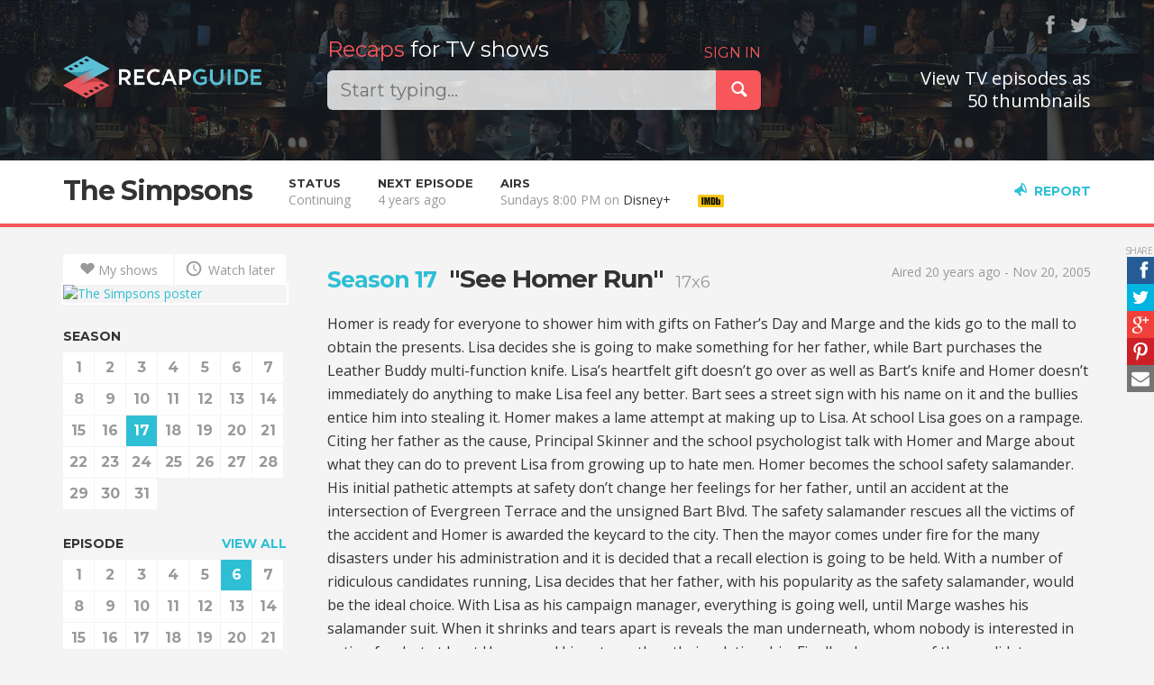

--- FILE ---
content_type: text/html; charset=utf-8
request_url: https://recapguide.com/recap/117/The-Simpsons/season-17/episode-6/
body_size: 10262
content:
<!DOCTYPE html>
<html lang="en">
<head>
    <meta http-equiv="X-UA-Compatible" content="IE=edge">
    <meta charset="utf-8">
    <meta name="viewport"
          content="width=device-width, initial-scale=1, maximum-scale=1, user-scalable=0">
    <meta name="author" content="Kaspars Sprogis">

    <title>Recap of "The Simpsons" Season 17 Episode 6 | Recap Guide</title>

    <meta property="fb:app_id" content="844519092310571">
    <meta property="fb:admins" content="100005758416232">
    
        <meta name="description" content="Recap guide / thumbnail previews for &#34;The Simpsons&#34; Season 17 Episode 6"/>

        <meta property="og:type" content="video.episode">
        <meta property="og:url" content="https://recapguide.com/recap/117/The-Simpsons/season-17/episode-6/">
        <meta property="og:title" content="Recap of &quot;The Simpsons&quot; Season 17 Episode 6 | Recap Guide">
        <meta property="og:description" content="Recap guide / thumbnail previews for &#34;The Simpsons&#34; Season 17 Episode 6">
        <meta property="og:image" content="https://s3cf.recapguide.com:444/img/tv/117/17x6/The-Simpsons-Season-17-Episode-6-10-4e35.jpg">

        <meta name="twitter:card" content="summary">
        <meta name="twitter:site" content="@RecapGuidecom">
        <meta name="twitter:url" content="https://recapguide.com/recap/117/The-Simpsons/season-17/episode-6/">
        <meta name="twitter:title" content="Recap of &quot;The Simpsons&quot; Season 17 Episode 6 | Recap Guide">
        <meta name="twitter:description" content="">
        <meta name="twitter:image" content="https://s3cf.recapguide.com:444/img/tv/117/17x6/The-Simpsons-Season-17-Episode-6-10-4e35.jpg">
    
    <!-- Search -->
    <link rel="search" type="application/opensearchdescription+xml" title="Recap Guide"
          href="/static/opensearch.xml">

    <!-- Icons & desktop -->
    <meta name="apple-mobile-web-app-status-bar-style" content="black">
    <link rel="shortcut icon" href="/static/img/favicon/favicon.ico" type="image/x-icon">
    <link rel="icon" href="/static/img/favicon/favicon.ico" type="image/x-icon">
    <link rel="apple-touch-icon" sizes="57x57"
          href="/static/img/favicon/apple-touch-icon-57x57.png">
    <link rel="apple-touch-icon" sizes="60x60"
          href="/static/img/favicon/apple-touch-icon-60x60.png">
    <link rel="apple-touch-icon" sizes="72x72"
          href="/static/img/favicon/apple-touch-icon-72x72.png">
    <link rel="apple-touch-icon" sizes="76x76"
          href="/static/img/favicon/apple-touch-icon-76x76.png">
    <link rel="apple-touch-icon" sizes="114x114"
          href="/static/img/favicon/apple-touch-icon-114x114.png">
    <link rel="apple-touch-icon" sizes="120x120"
          href="/static/img/favicon/apple-touch-icon-120x120.png">
    <link rel="apple-touch-icon" sizes="144x144"
          href="/static/img/favicon/apple-touch-icon-144x144.png">
    <link rel="apple-touch-icon" sizes="152x152"
          href="/static/img/favicon/apple-touch-icon-152x152.png">
    <link rel="apple-touch-icon" sizes="180x180"
          href="/static/img/favicon/apple-touch-icon-180x180.png">
    <link rel="icon" type="image/png" href="/static/img/favicon/favicon-32x32.png"
          sizes="32x32">
    <link rel="icon" type="image/png" href="/static/img/favicon/android-chrome-192x192.png"
          sizes="192x192">
    <link rel="icon" type="image/png" href="/static/img/favicon/favicon-96x96.png"
          sizes="96x96">
    <link rel="icon" type="image/png" href="/static/img/favicon/favicon-16x16.png"
          sizes="16x16">
    <link rel="manifest" href="/static/img/favicon/manifest.json">
    <meta name="msapplication-TileColor" content="#2b5797">
    <meta name="msapplication-TileImage" content="/static/img/favicon/mstile-144x144.png">
    <meta name="msapplication-config" content="/static/img/favicon/browserconfig.xml">
    <meta name="theme-color" content="#000000">

    <link href="/static/main.10be1fa10908.css" rel="stylesheet" type="text/css" />

    <!-- Fonts -->
    <link href='//fonts.googleapis.com/css?family=Montserrat:400,700' rel='stylesheet'
          type='text/css'>
    <link rel="stylesheet" type="text/css"
          href="//fonts.googleapis.com/css?family=Open+Sans:400,600,700">

    <!-- HTML5 shim and Respond.js IE8 support of HTML5 elements and media queries -->
    <!--[if lt IE 9]>
      <script src="https://oss.maxcdn.com/html5shiv/3.7.2/html5shiv.min.js"></script>
      <script src="https://oss.maxcdn.com/respond/1.4.2/respond.min.js"></script>
    <![endif]-->

    

</head>

<body class="tv">

<header>
    <div class="header">
        <div class="container">
            <div class="row">
                <div class="col-logo col-xs-16 col-sm-6 col-md-4">
                    <a class="logo" href="/">
                        <img src="/static/img/logo.png" alt="Recap Guide"/>
                    </a>
                </div>
                <div class="col-search col-xs-16 col-sm-10 col-md-8 col-lg-7">
                    <div class="search">
                        <h2>
                            
                                <span class="login-link pull-right"><a href="/login/" rel="nofollow">SIGN IN</a></span>
                            

                            <span>
                                <span class="red">Recaps</span>
                                for TV shows
                                </span>
                            </h2>

                        <div class="input-group input-group-lg">
                            <input type="text" class="form-control query acInput" id="search-query"
                                   autocomplete="off" value=""
                                   placeholder="Start typing...">

                            <div class="input-group-btn">
                                <button class="btn btn-danger" id="submit-search">
                                    <span class="icon icon-search"></span>
                                </button>
                            </div>
                        </div>
                    </div>
                </div>
                <div class="col-md-4 col-lg-5 hidden-xs hidden-sm text-right social">
                    <div class="follow">&nbsp;<a href="https://www.facebook.com/pages/Recap-Guide/752023658217463" title="Facebook"
                                     class="ssk ssk-icon ssk-facebook" target="_blank"
                                     rel="nofollow"></a>&nbsp;<a href="https://twitter.com/RecapGuidecom" title="Twitter"
                                     class="ssk ssk-icon ssk-twitter" target="_blank"
                                     rel="nofollow"></a></div>

                    <h3 class="slogan2">
                        
                            View TV episodes as<br/>50 thumbnails
                        
                    </h3>
                </div>
            </div>
        </div>
    </div>
</header>




    <div class="sub-header sticky">
        <div class="container">
            <div class="col-left">
                <h1><a href="/recap/117/The-Simpsons/season-1/">The Simpsons</a></h1>
            </div>
            
                <div class="col-left tv-data visible-fixed tv-mini-controls">
                    <a href="/recap/117/The-Simpsons/season-17/" class="caps-link">
                        <span class="visible-xs-inline">S</span><span
                            class="hidden-xs">SEASON </span>17</a>
                    
                        <strong><span class="visible-xs-inline">E</span><span
                                class="hidden-xs">EPISODE </span>6</strong><a class="caps-link" href="/recap/117/The-Simpsons/season-17/episode-5/#detail"><span
                                    class="icon icon-left"></span></a><a class="caps-link" href="/recap/117/The-Simpsons/season-17/episode-7/#detail">
                                <span class="icon icon-right"></span>
                            </a>
                    
                </div>
            
            <div class="col-left info-col hidden-fixed">
                <div class="label">Status</div>
                <div class="info">Continuing</div>
            </div>
            
                <div class="col-left info-col hidden-fixed">
                    <div class="label">Next episode</div>
                    
                        <div class="info">4 years ago</div>
                    
                </div>
            
            <div class="col-left info-col hidden-fixed">
                
                    <div class="label">Airs</div>
                    <div class="info">Sundays 8:00 PM on <span>Disney+</span></div>
                
            </div>
        
            
            
                <div class="info-col col-left imdb-info-col">
                    
    <a href="http://www.imdb.com/title/tt0096697/?ref_=plg_rt_1" target="_blank" rel="nofollow" title="The Simpsons on IMDb">
        <div class="label">
                    <span class="imdbRatingPlugin" data-user="ur29265614" data-title="tt0096697" data-style="p3">
                    </span>
            <script>(function (d, s, id) {
                var js, stags = d.getElementsByTagName(s)[0];
                if (d.getElementById(id)) {
                    return;
                }
                js = d.createElement(s);
                js.id = id;
                js.src = "http://g-ec2.images-amazon.com/images/G/01/imdb/plugins/rating/js/rating.min.js";
                stags.parentNode.insertBefore(js, stags);
            })(document, 'script', 'imdb-rating-api');</script>
        </div>
        <div class="info">
            <img src="http://g-ecx.images-amazon.com/images/G/01/imdb/plugins/rating/images/imdb_46x22.png" alt=""/>
        </div>
    </a>

                </div>
            

            <div class="info-col col-right">
                <a href="" class="caps-link report-link glyph-link" data-toggle="modal"
                   data-target="#reportModal"><span
                        class="icon icon-megaphone"></span>Report</a>
                <a href="#top" class="caps-link top-link glyph-link"><span
                        class="icon icon-up"></span><span
                        class="hidden-xs">Top</span></a>
            </div>
        </div>
        <a href="#top" class="top-link-area"></a>
    </div>

    <a name="detail" class="detail-anchor"></a>

    <div class="container episode-detail">
        <div class="row">
            <div class="col-xs-16 col-sm-5 col-md-4 col-side">
                <div class="tv-nav">
                    <div class="btn-group btn-group-justified btn-actions">
                        
                        <a href="/action/117/my_shows/1"
                           class="btn btn-action btn-white"
                           title="Add to My shows" rel="nofollow"><span
                                class="icon icon-heart"></span>My shows</a>
                        <a href="/action/117/watch_later/1"
                           class="btn btn-action btn-white"
                           title="Watch later" rel="nofollow">
                            <span class="icon icon-clock"></span>
                            Watch later
                        </a>
                    </div>
                    <div class="poster hidden-xs"><a href="/recap/117/The-Simpsons/season-1/"><img src="https://s3cf.recapguide.com:444/img/posters/The-Simpsons_s.jpg" class="img-responsive"
                             alt="The Simpsons poster"/></a></div>
                    
    <div class="tv-sticky-nav">
        <h6>SEASON</h6>
        <ul class="tv-numbers">
            
                <li>
                    <a href="/recap/117/The-Simpsons/season-1/">1</a>
                </li>
            
                <li>
                    <a href="/recap/117/The-Simpsons/season-2/">2</a>
                </li>
            
                <li>
                    <a href="/recap/117/The-Simpsons/season-3/">3</a>
                </li>
            
                <li>
                    <a href="/recap/117/The-Simpsons/season-4/">4</a>
                </li>
            
                <li>
                    <a href="/recap/117/The-Simpsons/season-5/">5</a>
                </li>
            
                <li>
                    <a href="/recap/117/The-Simpsons/season-6/">6</a>
                </li>
            
                <li>
                    <a href="/recap/117/The-Simpsons/season-7/">7</a>
                </li>
            
                <li>
                    <a href="/recap/117/The-Simpsons/season-8/">8</a>
                </li>
            
                <li>
                    <a href="/recap/117/The-Simpsons/season-9/">9</a>
                </li>
            
                <li>
                    <a href="/recap/117/The-Simpsons/season-10/">10</a>
                </li>
            
                <li>
                    <a href="/recap/117/The-Simpsons/season-11/">11</a>
                </li>
            
                <li>
                    <a href="/recap/117/The-Simpsons/season-12/">12</a>
                </li>
            
                <li>
                    <a href="/recap/117/The-Simpsons/season-13/">13</a>
                </li>
            
                <li>
                    <a href="/recap/117/The-Simpsons/season-14/">14</a>
                </li>
            
                <li>
                    <a href="/recap/117/The-Simpsons/season-15/">15</a>
                </li>
            
                <li>
                    <a href="/recap/117/The-Simpsons/season-16/">16</a>
                </li>
            
                <li>
                    <a href="/recap/117/The-Simpsons/season-17/" class="active">17</a>
                </li>
            
                <li>
                    <a href="/recap/117/The-Simpsons/season-18/">18</a>
                </li>
            
                <li>
                    <a href="/recap/117/The-Simpsons/season-19/">19</a>
                </li>
            
                <li>
                    <a href="/recap/117/The-Simpsons/season-20/">20</a>
                </li>
            
                <li>
                    <a href="/recap/117/The-Simpsons/season-21/">21</a>
                </li>
            
                <li>
                    <a href="/recap/117/The-Simpsons/season-22/">22</a>
                </li>
            
                <li>
                    <a href="/recap/117/The-Simpsons/season-23/">23</a>
                </li>
            
                <li>
                    <a href="/recap/117/The-Simpsons/season-24/">24</a>
                </li>
            
                <li>
                    <a href="/recap/117/The-Simpsons/season-25/">25</a>
                </li>
            
                <li>
                    <a href="/recap/117/The-Simpsons/season-26/">26</a>
                </li>
            
                <li>
                    <a href="/recap/117/The-Simpsons/season-27/">27</a>
                </li>
            
                <li>
                    <a href="/recap/117/The-Simpsons/season-28/">28</a>
                </li>
            
                <li>
                    <a href="/recap/117/The-Simpsons/season-29/">29</a>
                </li>
            
                <li>
                    <a href="/recap/117/The-Simpsons/season-30/">30</a>
                </li>
            
                <li>
                    <a href="/recap/117/The-Simpsons/season-31/">31</a>
                </li>
            
        </ul>
        
            <h6>
                
                    <a href="../" class="pull-right">VIEW ALL</a>
                
                EPISODE</h6>
            <ul class="tv-numbers">
                
                    <li>
                        <a href="/recap/117/The-Simpsons/season-17/episode-1/">1</a>
                    </li>
                
                    <li>
                        <a href="/recap/117/The-Simpsons/season-17/episode-2/">2</a>
                    </li>
                
                    <li>
                        <a href="/recap/117/The-Simpsons/season-17/episode-3/">3</a>
                    </li>
                
                    <li>
                        <a href="/recap/117/The-Simpsons/season-17/episode-4/">4</a>
                    </li>
                
                    <li>
                        <a href="/recap/117/The-Simpsons/season-17/episode-5/">5</a>
                    </li>
                
                    <li>
                        <a href="/recap/117/The-Simpsons/season-17/episode-6/" class="active">6</a>
                    </li>
                
                    <li>
                        <a href="/recap/117/The-Simpsons/season-17/episode-7/">7</a>
                    </li>
                
                    <li>
                        <a href="/recap/117/The-Simpsons/season-17/episode-8/">8</a>
                    </li>
                
                    <li>
                        <a href="/recap/117/The-Simpsons/season-17/episode-9/">9</a>
                    </li>
                
                    <li>
                        <a href="/recap/117/The-Simpsons/season-17/episode-10/">10</a>
                    </li>
                
                    <li>
                        <a href="/recap/117/The-Simpsons/season-17/episode-11/">11</a>
                    </li>
                
                    <li>
                        <a href="/recap/117/The-Simpsons/season-17/episode-12/">12</a>
                    </li>
                
                    <li>
                        <a href="/recap/117/The-Simpsons/season-17/episode-13/">13</a>
                    </li>
                
                    <li>
                        <a href="/recap/117/The-Simpsons/season-17/episode-14/">14</a>
                    </li>
                
                    <li>
                        <a href="/recap/117/The-Simpsons/season-17/episode-15/">15</a>
                    </li>
                
                    <li>
                        <a href="/recap/117/The-Simpsons/season-17/episode-16/">16</a>
                    </li>
                
                    <li>
                        <a href="/recap/117/The-Simpsons/season-17/episode-17/">17</a>
                    </li>
                
                    <li>
                        <a href="/recap/117/The-Simpsons/season-17/episode-18/">18</a>
                    </li>
                
                    <li>
                        <a href="/recap/117/The-Simpsons/season-17/episode-19/">19</a>
                    </li>
                
                    <li>
                        <a href="/recap/117/The-Simpsons/season-17/episode-20/">20</a>
                    </li>
                
                    <li>
                        <a href="/recap/117/The-Simpsons/season-17/episode-21/">21</a>
                    </li>
                
                    <li>
                        <a href="/recap/117/The-Simpsons/season-17/episode-22/">22</a>
                    </li>
                
            </ul>

        
























        <div class="hidden-xs hidden-sm">
            <h6>ADS</h6>

            <div class="ads">
<!--Ads:-->
<a href="https://cryptopanic.com/" target="_blank"><img border="0" src="https://static.cryptopanic.com/static/img/cryptopanic-ad-250@2x.jpg" alt="CryptoPanic - Cryptocurrency news aggregator indicating impact on price" class="img-responsive"></a>


































           </div>
        </div>

    </div>

                </div>
            </div>
            <div class="col-xs-16 col-sm-11 col-md-12">
                

    
    <div class="ssk-sticky ssk-center ssk-right ssk-sm">
        <a href="javascript:;" rel="nofollow" class="ssk ssk-facebook"></a>
        <a href="javascript:;" rel="nofollow" class="ssk ssk-twitter"></a>
        <a href="javascript:;" rel="nofollow" class="ssk ssk-google-plus"></a>
        <a href="javascript:;" rel="nofollow" class="ssk ssk-pinterest"></a>
        <a href="javascript:;" rel="nofollow" class="ssk ssk-email"></a>
    </div>



    <div class="row">
        <div class="col-xs-16 col-sm-10">
            <h2 class="ep-title">
                <a href="/recap/117/The-Simpsons/season-17/" class="season-title">Season 17</a>&nbsp;
                "See Homer Run"&nbsp;
                <small>17x6</small>
            </h2>
        </div>
        
            <div class="col-xs-16 col-sm-6">
                <div class="text-muted text-right text-left-xs">
                    
                        <p>Aired 20 years ago - Nov 20, 2005</p>
                    
                </div>
            </div>
        
    </div>

    <p class="description">Homer is ready for everyone to shower him with gifts on Father’s Day and Marge and the kids go to the mall to obtain the presents.  Lisa decides she is going to make something for her father, while Bart purchases the Leather Buddy multi-function knife.  Lisa’s heartfelt gift doesn’t go over as well as Bart’s knife and Homer doesn’t immediately do anything to make Lisa feel any better.  Bart sees a street sign with his name on it and the bullies entice him into stealing it.  Homer makes a lame attempt at making up to Lisa.  At school Lisa goes on a rampage.  Citing her father as the cause, Principal Skinner and the school psychologist talk with Homer and Marge about what they can do to prevent Lisa from growing up to hate men.  Homer becomes the school safety salamander.  His initial pathetic attempts at safety don’t change her feelings for her father, until an accident at the intersection of Evergreen Terrace and the unsigned Bart Blvd.  The safety salamander rescues all the victims of the accident and Homer is awarded the keycard to the city.  Then the mayor comes under fire for the many disasters under his administration and it is decided that a recall election is going to be held.  With a number of ridiculous candidates running, Lisa decides that her father, with his popularity as the safety salamander, would be the ideal choice.  With Lisa as his campaign manager, everything is going well, until Marge washes his salamander suit.  When it shrinks and tears apart is reveals the man underneath, whom nobody is interested in voting for, but at least Homer and Lisa strengthen their relationship.  Finally when none of the candidates garner enough votes to take over as mayor, it’s business as usual in Springfield government.</p>

    <p class="text-muted text-uppercase">Mouse over thumbnail for slideshow</p>
    
    
    <div class="slideshow" style="padding-top: 75.0%">
        
            <a href="/recap/117/The-Simpsons/season-17/episode-6/#1" class="thumb thumb-1 active "
                 style="padding-top: 75.0%">
                
    

    
        <img src="https://s3cf.recapguide.com:444/img/tv/117/17x6/The-Simpsons-Season-17-Episode-6-1-b52d.jpg" alt="Recap of The Simpsons Season 17 Episode 6 (S17E06) - 1" class="img-responsive"/>
    

                
                    <div class="subtitle">Do not fear me, milady,
Captain Superstud Dash</div>
                
                <div class="marker" data-num="0"
                     style="left: 0%"></div>
            </a>
        
            <a href="/recap/117/The-Simpsons/season-17/episode-6/#2" class="thumb thumb-2  incomplete"
                 style="padding-top: 75.0%">
                
    

    
        <img src="/static/img/s.png" data-src="https://s3cf.recapguide.com:444/img/tv/117/17x6/The-Simpsons-Season-17-Episode-6-2-586d.jpg" alt="Recap of The Simpsons Season 17 Episode 6 (S17E06) - 2"
             class="img-responsive lazy-slide"/>
    

                
                    <div class="subtitle">It is the worst Father's day ...</div>
                
                <div class="marker" data-num="1"
                     style="left: 2%"></div>
            </a>
        
            <a href="/recap/117/The-Simpsons/season-17/episode-6/#3" class="thumb thumb-3  incomplete"
                 style="padding-top: 75.0%">
                
    

    
        <img src="/static/img/s.png" data-src="https://s3cf.recapguide.com:444/img/tv/117/17x6/The-Simpsons-Season-17-Episode-6-3-1d5d.jpg" alt="Recap of The Simpsons Season 17 Episode 6 (S17E06) - 3"
             class="img-responsive lazy-slide"/>
    

                
                <div class="marker" data-num="2"
                     style="left: 4%"></div>
            </a>
        
            <a href="/recap/117/The-Simpsons/season-17/episode-6/#4" class="thumb thumb-4  incomplete"
                 style="padding-top: 75.0%">
                
    

    
        <img src="/static/img/s.png" data-src="https://s3cf.recapguide.com:444/img/tv/117/17x6/The-Simpsons-Season-17-Episode-6-4-4496.jpg" alt="Recap of The Simpsons Season 17 Episode 6 (S17E06) - 4"
             class="img-responsive lazy-slide"/>
    

                
                <div class="marker" data-num="3"
                     style="left: 6%"></div>
            </a>
        
            <a href="/recap/117/The-Simpsons/season-17/episode-6/#5" class="thumb thumb-5  incomplete"
                 style="padding-top: 75.0%">
                
    

    
        <img src="/static/img/s.png" data-src="https://s3cf.recapguide.com:444/img/tv/117/17x6/The-Simpsons-Season-17-Episode-6-5-563e.jpg" alt="Recap of The Simpsons Season 17 Episode 6 (S17E06) - 5"
             class="img-responsive lazy-slide"/>
    

                
                    <div class="subtitle">Oh, is it cabbage?</div>
                
                <div class="marker" data-num="4"
                     style="left: 8%"></div>
            </a>
        
            <a href="/recap/117/The-Simpsons/season-17/episode-6/#6" class="thumb thumb-6  incomplete"
                 style="padding-top: 75.0%">
                
    

    
        <img src="/static/img/s.png" data-src="https://s3cf.recapguide.com:444/img/tv/117/17x6/The-Simpsons-Season-17-Episode-6-6-fddd.jpg" alt="Recap of The Simpsons Season 17 Episode 6 (S17E06) - 6"
             class="img-responsive lazy-slide"/>
    

                
                <div class="marker" data-num="5"
                     style="left: 10%"></div>
            </a>
        
            <a href="/recap/117/The-Simpsons/season-17/episode-6/#7" class="thumb thumb-7  incomplete"
                 style="padding-top: 75.0%">
                
    

    
        <img src="/static/img/s.png" data-src="https://s3cf.recapguide.com:444/img/tv/117/17x6/The-Simpsons-Season-17-Episode-6-7-a776.jpg" alt="Recap of The Simpsons Season 17 Episode 6 (S17E06) - 7"
             class="img-responsive lazy-slide"/>
    

                
                    <div class="subtitle">I brought you back even after losing
our wedding album in a bet.</div>
                
                <div class="marker" data-num="6"
                     style="left: 12%"></div>
            </a>
        
            <a href="/recap/117/The-Simpsons/season-17/episode-6/#8" class="thumb thumb-8  incomplete"
                 style="padding-top: 75.0%">
                
    

    
        <img src="/static/img/s.png" data-src="https://s3cf.recapguide.com:444/img/tv/117/17x6/The-Simpsons-Season-17-Episode-6-8-d1f2.jpg" alt="Recap of The Simpsons Season 17 Episode 6 (S17E06) - 8"
             class="img-responsive lazy-slide"/>
    

                
                    <div class="subtitle">Shut up and pass me to other heads of Moe.</div>
                
                <div class="marker" data-num="7"
                     style="left: 14%"></div>
            </a>
        
            <a href="/recap/117/The-Simpsons/season-17/episode-6/#9" class="thumb thumb-9  incomplete"
                 style="padding-top: 75.0%">
                
    

    
        <img src="/static/img/s.png" data-src="https://s3cf.recapguide.com:444/img/tv/117/17x6/The-Simpsons-Season-17-Episode-6-9-4488.jpg" alt="Recap of The Simpsons Season 17 Episode 6 (S17E06) - 9"
             class="img-responsive lazy-slide"/>
    

                
                    <div class="subtitle">you can take, and the cops
can do nothing against that.</div>
                
                <div class="marker" data-num="8"
                     style="left: 16%"></div>
            </a>
        
            <a href="/recap/117/The-Simpsons/season-17/episode-6/#10" class="thumb thumb-10  incomplete"
                 style="padding-top: 75.0%">
                
    

    
        <img src="/static/img/s.png" data-src="https://s3cf.recapguide.com:444/img/tv/117/17x6/The-Simpsons-Season-17-Episode-6-10-4e35.jpg" alt="Recap of The Simpsons Season 17 Episode 6 (S17E06) - 10"
             class="img-responsive lazy-slide"/>
    

                
                    <div class="subtitle">The cool kids go cycling eyes closed.</div>
                
                <div class="marker" data-num="9"
                     style="left: 18%"></div>
            </a>
        
            <a href="/recap/117/The-Simpsons/season-17/episode-6/#11" class="thumb thumb-11  incomplete"
                 style="padding-top: 75.0%">
                
    

    
        <img src="/static/img/s.png" data-src="https://s3cf.recapguide.com:444/img/tv/117/17x6/The-Simpsons-Season-17-Episode-6-11-4738.jpg" alt="Recap of The Simpsons Season 17 Episode 6 (S17E06) - 11"
             class="img-responsive lazy-slide"/>
    

                
                <div class="marker" data-num="10"
                     style="left: 20%"></div>
            </a>
        
            <a href="/recap/117/The-Simpsons/season-17/episode-6/#12" class="thumb thumb-12  incomplete"
                 style="padding-top: 75.0%">
                
    

    
        <img src="/static/img/s.png" data-src="https://s3cf.recapguide.com:444/img/tv/117/17x6/The-Simpsons-Season-17-Episode-6-12-9f96.jpg" alt="Recap of The Simpsons Season 17 Episode 6 (S17E06) - 12"
             class="img-responsive lazy-slide"/>
    

                
                    <div class="subtitle">I prefer not to go rather than lying.</div>
                
                <div class="marker" data-num="11"
                     style="left: 22%"></div>
            </a>
        
            <a href="/recap/117/The-Simpsons/season-17/episode-6/#13" class="thumb thumb-13  incomplete"
                 style="padding-top: 75.0%">
                
    

    
        <img src="/static/img/s.png" data-src="https://s3cf.recapguide.com:444/img/tv/117/17x6/The-Simpsons-Season-17-Episode-6-13-c292.jpg" alt="Recap of The Simpsons Season 17 Episode 6 (S17E06) - 13"
             class="img-responsive lazy-slide"/>
    

                
                <div class="marker" data-num="12"
                     style="left: 24%"></div>
            </a>
        
            <a href="/recap/117/The-Simpsons/season-17/episode-6/#14" class="thumb thumb-14  incomplete"
                 style="padding-top: 75.0%">
                
    

    
        <img src="/static/img/s.png" data-src="https://s3cf.recapguide.com:444/img/tv/117/17x6/The-Simpsons-Season-17-Episode-6-14-b9c5.jpg" alt="Recap of The Simpsons Season 17 Episode 6 (S17E06) - 14"
             class="img-responsive lazy-slide"/>
    

                
                    <div class="subtitle">Even while taking my backpack!</div>
                
                <div class="marker" data-num="13"
                     style="left: 26%"></div>
            </a>
        
            <a href="/recap/117/The-Simpsons/season-17/episode-6/#15" class="thumb thumb-15  incomplete"
                 style="padding-top: 75.0%">
                
    

    
        <img src="/static/img/s.png" data-src="https://s3cf.recapguide.com:444/img/tv/117/17x6/The-Simpsons-Season-17-Episode-6-15-97a5.jpg" alt="Recap of The Simpsons Season 17 Episode 6 (S17E06) - 15"
             class="img-responsive lazy-slide"/>
    

                
                    <div class="subtitle">My plaster.</div>
                
                <div class="marker" data-num="14"
                     style="left: 28%"></div>
            </a>
        
            <a href="/recap/117/The-Simpsons/season-17/episode-6/#16" class="thumb thumb-16  incomplete"
                 style="padding-top: 75.0%">
                
    

    
        <img src="/static/img/s.png" data-src="https://s3cf.recapguide.com:444/img/tv/117/17x6/The-Simpsons-Season-17-Episode-6-16-dba8.jpg" alt="Recap of The Simpsons Season 17 Episode 6 (S17E06) - 16"
             class="img-responsive lazy-slide"/>
    

                
                <div class="marker" data-num="15"
                     style="left: 30%"></div>
            </a>
        
            <a href="/recap/117/The-Simpsons/season-17/episode-6/#17" class="thumb thumb-17  incomplete"
                 style="padding-top: 75.0%">
                
    

    
        <img src="/static/img/s.png" data-src="https://s3cf.recapguide.com:444/img/tv/117/17x6/The-Simpsons-Season-17-Episode-6-17-69a0.jpg" alt="Recap of The Simpsons Season 17 Episode 6 (S17E06) - 17"
             class="img-responsive lazy-slide"/>
    

                
                    <div class="subtitle">Leave me in peace.</div>
                
                <div class="marker" data-num="16"
                     style="left: 32%"></div>
            </a>
        
            <a href="/recap/117/The-Simpsons/season-17/episode-6/#18" class="thumb thumb-18  incomplete"
                 style="padding-top: 75.0%">
                
    

    
        <img src="/static/img/s.png" data-src="https://s3cf.recapguide.com:444/img/tv/117/17x6/The-Simpsons-Season-17-Episode-6-18-d08e.jpg" alt="Recap of The Simpsons Season 17 Episode 6 (S17E06) - 18"
             class="img-responsive lazy-slide"/>
    

                
                <div class="marker" data-num="17"
                     style="left: 34%"></div>
            </a>
        
            <a href="/recap/117/The-Simpsons/season-17/episode-6/#19" class="thumb thumb-19  incomplete"
                 style="padding-top: 75.0%">
                
    

    
        <img src="/static/img/s.png" data-src="https://s3cf.recapguide.com:444/img/tv/117/17x6/The-Simpsons-Season-17-Episode-6-19-e2a9.jpg" alt="Recap of The Simpsons Season 17 Episode 6 (S17E06) - 19"
             class="img-responsive lazy-slide"/>
    

                
                    <div class="subtitle">I fear that rabies Lisa
comes from an extraordinary</div>
                
                <div class="marker" data-num="18"
                     style="left: 36%"></div>
            </a>
        
            <a href="/recap/117/The-Simpsons/season-17/episode-6/#20" class="thumb thumb-20  incomplete"
                 style="padding-top: 75.0%">
                
    

    
        <img src="/static/img/s.png" data-src="https://s3cf.recapguide.com:444/img/tv/117/17x6/The-Simpsons-Season-17-Episode-6-20-931a.jpg" alt="Recap of The Simpsons Season 17 Episode 6 (S17E06) - 20"
             class="img-responsive lazy-slide"/>
    

                
                    <div class="subtitle">"The day is a policeman
come to my football tournament. "</div>
                
                <div class="marker" data-num="19"
                     style="left: 38%"></div>
            </a>
        
            <a href="/recap/117/The-Simpsons/season-17/episode-6/#21" class="thumb thumb-21  incomplete"
                 style="padding-top: 75.0%">
                
    

    
        <img src="/static/img/s.png" data-src="https://s3cf.recapguide.com:444/img/tv/117/17x6/The-Simpsons-Season-17-Episode-6-21-d453.jpg" alt="Recap of The Simpsons Season 17 Episode 6 (S17E06) - 21"
             class="img-responsive lazy-slide"/>
    

                
                    <div class="subtitle">After two singles and not cost me anything?</div>
                
                <div class="marker" data-num="20"
                     style="left: 40%"></div>
            </a>
        
            <a href="/recap/117/The-Simpsons/season-17/episode-6/#22" class="thumb thumb-22  incomplete"
                 style="padding-top: 75.0%">
                
    

    
        <img src="/static/img/s.png" data-src="https://s3cf.recapguide.com:444/img/tv/117/17x6/The-Simpsons-Season-17-Episode-6-22-f879.jpg" alt="Recap of The Simpsons Season 17 Episode 6 (S17E06) - 22"
             class="img-responsive lazy-slide"/>
    

                
                    <div class="subtitle">He is asleep in the costume and suffocated.</div>
                
                <div class="marker" data-num="21"
                     style="left: 42%"></div>
            </a>
        
            <a href="/recap/117/The-Simpsons/season-17/episode-6/#23" class="thumb thumb-23  incomplete"
                 style="padding-top: 75.0%">
                
    

    
        <img src="/static/img/s.png" data-src="https://s3cf.recapguide.com:444/img/tv/117/17x6/The-Simpsons-Season-17-Episode-6-23-33f4.jpg" alt="Recap of The Simpsons Season 17 Episode 6 (S17E06) - 23"
             class="img-responsive lazy-slide"/>
    

                
                    <div class="subtitle">Springfield and regain your love!</div>
                
                <div class="marker" data-num="22"
                     style="left: 44%"></div>
            </a>
        
            <a href="/recap/117/The-Simpsons/season-17/episode-6/#24" class="thumb thumb-24  incomplete"
                 style="padding-top: 75.0%">
                
    

    
        <img src="/static/img/s.png" data-src="https://s3cf.recapguide.com:444/img/tv/117/17x6/The-Simpsons-Season-17-Episode-6-24-bfa5.jpg" alt="Recap of The Simpsons Season 17 Episode 6 (S17E06) - 24"
             class="img-responsive lazy-slide"/>
    

                
                    <div class="subtitle">belt.</div>
                
                <div class="marker" data-num="23"
                     style="left: 46%"></div>
            </a>
        
            <a href="/recap/117/The-Simpsons/season-17/episode-6/#25" class="thumb thumb-25  incomplete"
                 style="padding-top: 75.0%">
                
    

    
        <img src="/static/img/s.png" data-src="https://s3cf.recapguide.com:444/img/tv/117/17x6/The-Simpsons-Season-17-Episode-6-25-40a4.jpg" alt="Recap of The Simpsons Season 17 Episode 6 (S17E06) - 25"
             class="img-responsive lazy-slide"/>
    

                
                <div class="marker" data-num="24"
                     style="left: 48%"></div>
            </a>
        
            <a href="/recap/117/The-Simpsons/season-17/episode-6/#26" class="thumb thumb-26  incomplete"
                 style="padding-top: 75.0%">
                
    

    
        <img src="/static/img/s.png" data-src="https://s3cf.recapguide.com:444/img/tv/117/17x6/The-Simpsons-Season-17-Episode-6-26-e6db.jpg" alt="Recap of The Simpsons Season 17 Episode 6 (S17E06) - 26"
             class="img-responsive lazy-slide"/>
    

                
                <div class="marker" data-num="25"
                     style="left: 50%"></div>
            </a>
        
            <a href="/recap/117/The-Simpsons/season-17/episode-6/#27" class="thumb thumb-27  incomplete"
                 style="padding-top: 75.0%">
                
    

    
        <img src="/static/img/s.png" data-src="https://s3cf.recapguide.com:444/img/tv/117/17x6/The-Simpsons-Season-17-Episode-6-27-b54d.jpg" alt="Recap of The Simpsons Season 17 Episode 6 (S17E06) - 27"
             class="img-responsive lazy-slide"/>
    

                
                    <div class="subtitle">Security! Security!</div>
                
                <div class="marker" data-num="26"
                     style="left: 52%"></div>
            </a>
        
            <a href="/recap/117/The-Simpsons/season-17/episode-6/#28" class="thumb thumb-28  incomplete"
                 style="padding-top: 75.0%">
                
    

    
        <img src="/static/img/s.png" data-src="https://s3cf.recapguide.com:444/img/tv/117/17x6/The-Simpsons-Season-17-Episode-6-28-6d9a.jpg" alt="Recap of The Simpsons Season 17 Episode 6 (S17E06) - 28"
             class="img-responsive lazy-slide"/>
    

                
                    <div class="subtitle">Honey, you know that Dad is
longer allowed to enter the zoo.</div>
                
                <div class="marker" data-num="27"
                     style="left: 54%"></div>
            </a>
        
            <a href="/recap/117/The-Simpsons/season-17/episode-6/#29" class="thumb thumb-29  incomplete"
                 style="padding-top: 75.0%">
                
    

    
        <img src="/static/img/s.png" data-src="https://s3cf.recapguide.com:444/img/tv/117/17x6/The-Simpsons-Season-17-Episode-6-29-b698.jpg" alt="Recap of The Simpsons Season 17 Episode 6 (S17E06) - 29"
             class="img-responsive lazy-slide"/>
    

                
                    <div class="subtitle">I said, turn left at Boulevard Bart!</div>
                
                <div class="marker" data-num="28"
                     style="left: 56%"></div>
            </a>
        
            <a href="/recap/117/The-Simpsons/season-17/episode-6/#30" class="thumb thumb-30  incomplete"
                 style="padding-top: 75.0%">
                
    

    
        <img src="/static/img/s.png" data-src="https://s3cf.recapguide.com:444/img/tv/117/17x6/The-Simpsons-Season-17-Episode-6-30-172c.jpg" alt="Recap of The Simpsons Season 17 Episode 6 (S17E06) - 30"
             class="img-responsive lazy-slide"/>
    

                
                    <div class="subtitle">Kent Brockman here, live from the grave</div>
                
                <div class="marker" data-num="29"
                     style="left: 58%"></div>
            </a>
        
            <a href="/recap/117/The-Simpsons/season-17/episode-6/#31" class="thumb thumb-31  incomplete"
                 style="padding-top: 75.0%">
                
    

    
        <img src="/static/img/s.png" data-src="https://s3cf.recapguide.com:444/img/tv/117/17x6/The-Simpsons-Season-17-Episode-6-31-8c11.jpg" alt="Recap of The Simpsons Season 17 Episode 6 (S17E06) - 31"
             class="img-responsive lazy-slide"/>
    

                
                    <div class="subtitle">Can we all agree
not to involve our insurance?</div>
                
                <div class="marker" data-num="30"
                     style="left: 60%"></div>
            </a>
        
            <a href="/recap/117/The-Simpsons/season-17/episode-6/#32" class="thumb thumb-32  incomplete"
                 style="padding-top: 75.0%">
                
    

    
        <img src="/static/img/s.png" data-src="https://s3cf.recapguide.com:444/img/tv/117/17x6/The-Simpsons-Season-17-Episode-6-32-1caf.jpg" alt="Recap of The Simpsons Season 17 Episode 6 (S17E06) - 32"
             class="img-responsive lazy-slide"/>
    

                
                <div class="marker" data-num="31"
                     style="left: 62%"></div>
            </a>
        
            <a href="/recap/117/The-Simpsons/season-17/episode-6/#33" class="thumb thumb-33  incomplete"
                 style="padding-top: 75.0%">
                
    

    
        <img src="/static/img/s.png" data-src="https://s3cf.recapguide.com:444/img/tv/117/17x6/The-Simpsons-Season-17-Episode-6-33-33e9.jpg" alt="Recap of The Simpsons Season 17 Episode 6 (S17E06) - 33"
             class="img-responsive lazy-slide"/>
    

                
                <div class="marker" data-num="32"
                     style="left: 64%"></div>
            </a>
        
            <a href="/recap/117/The-Simpsons/season-17/episode-6/#34" class="thumb thumb-34  incomplete"
                 style="padding-top: 75.0%">
                
    

    
        <img src="/static/img/s.png" data-src="https://s3cf.recapguide.com:444/img/tv/117/17x6/The-Simpsons-Season-17-Episode-6-34-16a4.jpg" alt="Recap of The Simpsons Season 17 Episode 6 (S17E06) - 34"
             class="img-responsive lazy-slide"/>
    

                
                    <div class="subtitle">Hip-hip hurray!</div>
                
                <div class="marker" data-num="33"
                     style="left: 66%"></div>
            </a>
        
            <a href="/recap/117/The-Simpsons/season-17/episode-6/#35" class="thumb thumb-35  incomplete"
                 style="padding-top: 75.0%">
                
    

    
        <img src="/static/img/s.png" data-src="https://s3cf.recapguide.com:444/img/tv/117/17x6/The-Simpsons-Season-17-Episode-6-35-69a0.jpg" alt="Recap of The Simpsons Season 17 Episode 6 (S17E06) - 35"
             class="img-responsive lazy-slide"/>
    

                
                    <div class="subtitle">Mr Mayor, your administration
has been following a fiasco!</div>
                
                <div class="marker" data-num="34"
                     style="left: 68%"></div>
            </a>
        
            <a href="/recap/117/The-Simpsons/season-17/episode-6/#36" class="thumb thumb-36  incomplete"
                 style="padding-top: 75.0%">
                
    

    
        <img src="/static/img/s.png" data-src="https://s3cf.recapguide.com:444/img/tv/117/17x6/The-Simpsons-Season-17-Episode-6-36-0a8d.jpg" alt="Recap of The Simpsons Season 17 Episode 6 (S17E06) - 36"
             class="img-responsive lazy-slide"/>
    

                
                <div class="marker" data-num="35"
                     style="left: 70%"></div>
            </a>
        
            <a href="/recap/117/The-Simpsons/season-17/episode-6/#37" class="thumb thumb-37  incomplete"
                 style="padding-top: 75.0%">
                
    

    
        <img src="/static/img/s.png" data-src="https://s3cf.recapguide.com:444/img/tv/117/17x6/The-Simpsons-Season-17-Episode-6-37-a688.jpg" alt="Recap of The Simpsons Season 17 Episode 6 (S17E06) - 37"
             class="img-responsive lazy-slide"/>
    

                
                    <div class="subtitle">Mayor Joe 'Diamond' has Quimby
survived to 12 re-election campaigns,</div>
                
                <div class="marker" data-num="36"
                     style="left: 72%"></div>
            </a>
        
            <a href="/recap/117/The-Simpsons/season-17/episode-6/#38" class="thumb thumb-38  incomplete"
                 style="padding-top: 75.0%">
                
    

    
        <img src="/static/img/s.png" data-src="https://s3cf.recapguide.com:444/img/tv/117/17x6/The-Simpsons-Season-17-Episode-6-38-2ce0.jpg" alt="Recap of The Simpsons Season 17 Episode 6 (S17E06) - 38"
             class="img-responsive lazy-slide"/>
    

                
                <div class="marker" data-num="37"
                     style="left: 74%"></div>
            </a>
        
            <a href="/recap/117/The-Simpsons/season-17/episode-6/#39" class="thumb thumb-39  incomplete"
                 style="padding-top: 75.0%">
                
    

    
        <img src="/static/img/s.png" data-src="https://s3cf.recapguide.com:444/img/tv/117/17x6/The-Simpsons-Season-17-Episode-6-39-d75a.jpg" alt="Recap of The Simpsons Season 17 Episode 6 (S17E06) - 39"
             class="img-responsive lazy-slide"/>
    

                
                    <div class="subtitle">So no one made fun of my song!</div>
                
                <div class="marker" data-num="38"
                     style="left: 76%"></div>
            </a>
        
            <a href="/recap/117/The-Simpsons/season-17/episode-6/#40" class="thumb thumb-40  incomplete"
                 style="padding-top: 75.0%">
                
    

    
        <img src="/static/img/s.png" data-src="https://s3cf.recapguide.com:444/img/tv/117/17x6/The-Simpsons-Season-17-Episode-6-40-0359.jpg" alt="Recap of The Simpsons Season 17 Episode 6 (S17E06) - 40"
             class="img-responsive lazy-slide"/>
    

                
                    <div class="subtitle">Vote for me, who abuse steroids,</div>
                
                <div class="marker" data-num="39"
                     style="left: 78%"></div>
            </a>
        
            <a href="/recap/117/The-Simpsons/season-17/episode-6/#41" class="thumb thumb-41  incomplete"
                 style="padding-top: 75.0%">
                
    

    
        <img src="/static/img/s.png" data-src="https://s3cf.recapguide.com:444/img/tv/117/17x6/The-Simpsons-Season-17-Episode-6-41-f72f.jpg" alt="Recap of The Simpsons Season 17 Episode 6 (S17E06) - 41"
             class="img-responsive lazy-slide"/>
    

                
                    <div class="subtitle">If you are twisted enough, vote for me.</div>
                
                <div class="marker" data-num="40"
                     style="left: 80%"></div>
            </a>
        
            <a href="/recap/117/The-Simpsons/season-17/episode-6/#42" class="thumb thumb-42  incomplete"
                 style="padding-top: 75.0%">
                
    

    
        <img src="/static/img/s.png" data-src="https://s3cf.recapguide.com:444/img/tv/117/17x6/The-Simpsons-Season-17-Episode-6-42-6c4e.jpg" alt="Recap of The Simpsons Season 17 Episode 6 (S17E06) - 42"
             class="img-responsive lazy-slide"/>
    

                
                    <div class="subtitle">a miniature in his hat?</div>
                
                <div class="marker" data-num="41"
                     style="left: 82%"></div>
            </a>
        
            <a href="/recap/117/The-Simpsons/season-17/episode-6/#43" class="thumb thumb-43  incomplete"
                 style="padding-top: 75.0%">
                
    

    
        <img src="/static/img/s.png" data-src="https://s3cf.recapguide.com:444/img/tv/117/17x6/The-Simpsons-Season-17-Episode-6-43-ca9c.jpg" alt="Recap of The Simpsons Season 17 Episode 6 (S17E06) - 43"
             class="img-responsive lazy-slide"/>
    

                
                <div class="marker" data-num="42"
                     style="left: 84%"></div>
            </a>
        
            <a href="/recap/117/The-Simpsons/season-17/episode-6/#44" class="thumb thumb-44  incomplete"
                 style="padding-top: 75.0%">
                
    

    
        <img src="/static/img/s.png" data-src="https://s3cf.recapguide.com:444/img/tv/117/17x6/The-Simpsons-Season-17-Episode-6-44-df7f.jpg" alt="Recap of The Simpsons Season 17 Episode 6 (S17E06) - 44"
             class="img-responsive lazy-slide"/>
    

                
                    <div class="subtitle">so on, you removed your costume salamander.</div>
                
                <div class="marker" data-num="43"
                     style="left: 86%"></div>
            </a>
        
            <a href="/recap/117/The-Simpsons/season-17/episode-6/#45" class="thumb thumb-45  incomplete"
                 style="padding-top: 75.0%">
                
    

    
        <img src="/static/img/s.png" data-src="https://s3cf.recapguide.com:444/img/tv/117/17x6/The-Simpsons-Season-17-Episode-6-45-fdee.jpg" alt="Recap of The Simpsons Season 17 Episode 6 (S17E06) - 45"
             class="img-responsive lazy-slide"/>
    

                
                    <div class="subtitle">The salamander is sitting on eggshells</div>
                
                <div class="marker" data-num="44"
                     style="left: 88%"></div>
            </a>
        
            <a href="/recap/117/The-Simpsons/season-17/episode-6/#46" class="thumb thumb-46  incomplete"
                 style="padding-top: 75.0%">
                
    

    
        <img src="/static/img/s.png" data-src="https://s3cf.recapguide.com:444/img/tv/117/17x6/The-Simpsons-Season-17-Episode-6-46-b579.jpg" alt="Recap of The Simpsons Season 17 Episode 6 (S17E06) - 46"
             class="img-responsive lazy-slide"/>
    

                
                    <div class="subtitle">Well, I have a vision similar to X-rays,</div>
                
                <div class="marker" data-num="45"
                     style="left: 90%"></div>
            </a>
        
            <a href="/recap/117/The-Simpsons/season-17/episode-6/#47" class="thumb thumb-47  incomplete"
                 style="padding-top: 75.0%">
                
    

    
        <img src="/static/img/s.png" data-src="https://s3cf.recapguide.com:444/img/tv/117/17x6/The-Simpsons-Season-17-Episode-6-47-5ec0.jpg" alt="Recap of The Simpsons Season 17 Episode 6 (S17E06) - 47"
             class="img-responsive lazy-slide"/>
    

                
                    <div class="subtitle">Tire fool you.</div>
                
                <div class="marker" data-num="46"
                     style="left: 92%"></div>
            </a>
        
            <a href="/recap/117/The-Simpsons/season-17/episode-6/#48" class="thumb thumb-48  incomplete"
                 style="padding-top: 75.0%">
                
    

    
        <img src="/static/img/s.png" data-src="https://s3cf.recapguide.com:444/img/tv/117/17x6/The-Simpsons-Season-17-Episode-6-48-f19b.jpg" alt="Recap of The Simpsons Season 17 Episode 6 (S17E06) - 48"
             class="img-responsive lazy-slide"/>
    

                
                <div class="marker" data-num="47"
                     style="left: 94%"></div>
            </a>
        
            <a href="/recap/117/The-Simpsons/season-17/episode-6/#49" class="thumb thumb-49  incomplete"
                 style="padding-top: 75.0%">
                
    

    
        <img src="/static/img/s.png" data-src="https://s3cf.recapguide.com:444/img/tv/117/17x6/The-Simpsons-Season-17-Episode-6-49-6f11.jpg" alt="Recap of The Simpsons Season 17 Episode 6 (S17E06) - 49"
             class="img-responsive lazy-slide"/>
    

                
                    <div class="subtitle">but he loves this costume.</div>
                
                <div class="marker" data-num="48"
                     style="left: 96%"></div>
            </a>
        
            <a href="/recap/117/The-Simpsons/season-17/episode-6/#50" class="thumb thumb-50  incomplete"
                 style="padding-top: 75.0%">
                
    

    
        <img src="/static/img/s.png" data-src="https://s3cf.recapguide.com:444/img/tv/117/17x6/The-Simpsons-Season-17-Episode-6-50-9600.jpg" alt="Recap of The Simpsons Season 17 Episode 6 (S17E06) - 50"
             class="img-responsive lazy-slide"/>
    

                
                    <div class="subtitle">A little.</div>
                
                <div class="marker" data-num="49"
                     style="left: 98%"></div>
            </a>
        
    </div>


    <p class="text-muted text-uppercase">Or scroll and see one by one:</p>
    
        <a name="2" class="anchor"></a>
        <a href="#2" class="thumb thumb-1"
           style="padding-top: 75.0%">
            
    

    
        <img src="https://s3cf.recapguide.com:444/img/tv/117/17x6/The-Simpsons-Season-17-Episode-6-2-586d.jpg" alt="Recap of The Simpsons Season 17 Episode 6 (S17E06) - 2" class="img-responsive"/>
    

            
                <div class="subtitle">It is the worst Father's day ...</div>
            
            <span class="nr">#2</span>
        </a>
    
        <a name="3" class="anchor"></a>
        <a href="#3" class="thumb thumb-2"
           style="padding-top: 75.0%">
            
    

    
        <img src="https://s3cf.recapguide.com:444/img/tv/117/17x6/The-Simpsons-Season-17-Episode-6-3-1d5d.jpg" alt="Recap of The Simpsons Season 17 Episode 6 (S17E06) - 3" class="img-responsive"/>
    

            
            <span class="nr">#3</span>
        </a>
    
        <a name="4" class="anchor"></a>
        <a href="#4" class="thumb thumb-3"
           style="padding-top: 75.0%">
            
    

    
        <img src="/static/img/s.png" data-src="https://s3cf.recapguide.com:444/img/tv/117/17x6/The-Simpsons-Season-17-Episode-6-4-4496.jpg" alt="Recap of The Simpsons Season 17 Episode 6 (S17E06) - 4"
             class="img-responsive lazy"/>
    

            
            <span class="nr">#4</span>
        </a>
    
        <a name="5" class="anchor"></a>
        <a href="#5" class="thumb thumb-4"
           style="padding-top: 75.0%">
            
    

    
        <img src="/static/img/s.png" data-src="https://s3cf.recapguide.com:444/img/tv/117/17x6/The-Simpsons-Season-17-Episode-6-5-563e.jpg" alt="Recap of The Simpsons Season 17 Episode 6 (S17E06) - 5"
             class="img-responsive lazy"/>
    

            
                <div class="subtitle">Oh, is it cabbage?</div>
            
            <span class="nr">#5</span>
        </a>
    
        <a name="6" class="anchor"></a>
        <a href="#6" class="thumb thumb-5"
           style="padding-top: 75.0%">
            
    

    
        <img src="/static/img/s.png" data-src="https://s3cf.recapguide.com:444/img/tv/117/17x6/The-Simpsons-Season-17-Episode-6-6-fddd.jpg" alt="Recap of The Simpsons Season 17 Episode 6 (S17E06) - 6"
             class="img-responsive lazy"/>
    

            
            <span class="nr">#6</span>
        </a>
    
        <a name="7" class="anchor"></a>
        <a href="#7" class="thumb thumb-6"
           style="padding-top: 75.0%">
            
    

    
        <img src="/static/img/s.png" data-src="https://s3cf.recapguide.com:444/img/tv/117/17x6/The-Simpsons-Season-17-Episode-6-7-a776.jpg" alt="Recap of The Simpsons Season 17 Episode 6 (S17E06) - 7"
             class="img-responsive lazy"/>
    

            
                <div class="subtitle">I brought you back even after losing
our wedding album in a bet.</div>
            
            <span class="nr">#7</span>
        </a>
    
        <a name="8" class="anchor"></a>
        <a href="#8" class="thumb thumb-7"
           style="padding-top: 75.0%">
            
    

    
        <img src="/static/img/s.png" data-src="https://s3cf.recapguide.com:444/img/tv/117/17x6/The-Simpsons-Season-17-Episode-6-8-d1f2.jpg" alt="Recap of The Simpsons Season 17 Episode 6 (S17E06) - 8"
             class="img-responsive lazy"/>
    

            
                <div class="subtitle">Shut up and pass me to other heads of Moe.</div>
            
            <span class="nr">#8</span>
        </a>
    
        <a name="9" class="anchor"></a>
        <a href="#9" class="thumb thumb-8"
           style="padding-top: 75.0%">
            
    

    
        <img src="/static/img/s.png" data-src="https://s3cf.recapguide.com:444/img/tv/117/17x6/The-Simpsons-Season-17-Episode-6-9-4488.jpg" alt="Recap of The Simpsons Season 17 Episode 6 (S17E06) - 9"
             class="img-responsive lazy"/>
    

            
                <div class="subtitle">you can take, and the cops
can do nothing against that.</div>
            
            <span class="nr">#9</span>
        </a>
    
        <a name="10" class="anchor"></a>
        <a href="#10" class="thumb thumb-9"
           style="padding-top: 75.0%">
            
    

    
        <img src="/static/img/s.png" data-src="https://s3cf.recapguide.com:444/img/tv/117/17x6/The-Simpsons-Season-17-Episode-6-10-4e35.jpg" alt="Recap of The Simpsons Season 17 Episode 6 (S17E06) - 10"
             class="img-responsive lazy"/>
    

            
                <div class="subtitle">The cool kids go cycling eyes closed.</div>
            
            <span class="nr">#10</span>
        </a>
    
        <a name="11" class="anchor"></a>
        <a href="#11" class="thumb thumb-10"
           style="padding-top: 75.0%">
            
    

    
        <img src="/static/img/s.png" data-src="https://s3cf.recapguide.com:444/img/tv/117/17x6/The-Simpsons-Season-17-Episode-6-11-4738.jpg" alt="Recap of The Simpsons Season 17 Episode 6 (S17E06) - 11"
             class="img-responsive lazy"/>
    

            
            <span class="nr">#11</span>
        </a>
    
        <a name="12" class="anchor"></a>
        <a href="#12" class="thumb thumb-11"
           style="padding-top: 75.0%">
            
    

    
        <img src="/static/img/s.png" data-src="https://s3cf.recapguide.com:444/img/tv/117/17x6/The-Simpsons-Season-17-Episode-6-12-9f96.jpg" alt="Recap of The Simpsons Season 17 Episode 6 (S17E06) - 12"
             class="img-responsive lazy"/>
    

            
                <div class="subtitle">I prefer not to go rather than lying.</div>
            
            <span class="nr">#12</span>
        </a>
    
        <a name="13" class="anchor"></a>
        <a href="#13" class="thumb thumb-12"
           style="padding-top: 75.0%">
            
    

    
        <img src="/static/img/s.png" data-src="https://s3cf.recapguide.com:444/img/tv/117/17x6/The-Simpsons-Season-17-Episode-6-13-c292.jpg" alt="Recap of The Simpsons Season 17 Episode 6 (S17E06) - 13"
             class="img-responsive lazy"/>
    

            
            <span class="nr">#13</span>
        </a>
    
        <a name="14" class="anchor"></a>
        <a href="#14" class="thumb thumb-13"
           style="padding-top: 75.0%">
            
    

    
        <img src="/static/img/s.png" data-src="https://s3cf.recapguide.com:444/img/tv/117/17x6/The-Simpsons-Season-17-Episode-6-14-b9c5.jpg" alt="Recap of The Simpsons Season 17 Episode 6 (S17E06) - 14"
             class="img-responsive lazy"/>
    

            
                <div class="subtitle">Even while taking my backpack!</div>
            
            <span class="nr">#14</span>
        </a>
    
        <a name="15" class="anchor"></a>
        <a href="#15" class="thumb thumb-14"
           style="padding-top: 75.0%">
            
    

    
        <img src="/static/img/s.png" data-src="https://s3cf.recapguide.com:444/img/tv/117/17x6/The-Simpsons-Season-17-Episode-6-15-97a5.jpg" alt="Recap of The Simpsons Season 17 Episode 6 (S17E06) - 15"
             class="img-responsive lazy"/>
    

            
                <div class="subtitle">My plaster.</div>
            
            <span class="nr">#15</span>
        </a>
    
        <a name="16" class="anchor"></a>
        <a href="#16" class="thumb thumb-15"
           style="padding-top: 75.0%">
            
    

    
        <img src="/static/img/s.png" data-src="https://s3cf.recapguide.com:444/img/tv/117/17x6/The-Simpsons-Season-17-Episode-6-16-dba8.jpg" alt="Recap of The Simpsons Season 17 Episode 6 (S17E06) - 16"
             class="img-responsive lazy"/>
    

            
            <span class="nr">#16</span>
        </a>
    
        <a name="17" class="anchor"></a>
        <a href="#17" class="thumb thumb-16"
           style="padding-top: 75.0%">
            
    

    
        <img src="/static/img/s.png" data-src="https://s3cf.recapguide.com:444/img/tv/117/17x6/The-Simpsons-Season-17-Episode-6-17-69a0.jpg" alt="Recap of The Simpsons Season 17 Episode 6 (S17E06) - 17"
             class="img-responsive lazy"/>
    

            
                <div class="subtitle">Leave me in peace.</div>
            
            <span class="nr">#17</span>
        </a>
    
        <a name="18" class="anchor"></a>
        <a href="#18" class="thumb thumb-17"
           style="padding-top: 75.0%">
            
    

    
        <img src="/static/img/s.png" data-src="https://s3cf.recapguide.com:444/img/tv/117/17x6/The-Simpsons-Season-17-Episode-6-18-d08e.jpg" alt="Recap of The Simpsons Season 17 Episode 6 (S17E06) - 18"
             class="img-responsive lazy"/>
    

            
            <span class="nr">#18</span>
        </a>
    
        <a name="19" class="anchor"></a>
        <a href="#19" class="thumb thumb-18"
           style="padding-top: 75.0%">
            
    

    
        <img src="/static/img/s.png" data-src="https://s3cf.recapguide.com:444/img/tv/117/17x6/The-Simpsons-Season-17-Episode-6-19-e2a9.jpg" alt="Recap of The Simpsons Season 17 Episode 6 (S17E06) - 19"
             class="img-responsive lazy"/>
    

            
                <div class="subtitle">I fear that rabies Lisa
comes from an extraordinary</div>
            
            <span class="nr">#19</span>
        </a>
    
        <a name="20" class="anchor"></a>
        <a href="#20" class="thumb thumb-19"
           style="padding-top: 75.0%">
            
    

    
        <img src="/static/img/s.png" data-src="https://s3cf.recapguide.com:444/img/tv/117/17x6/The-Simpsons-Season-17-Episode-6-20-931a.jpg" alt="Recap of The Simpsons Season 17 Episode 6 (S17E06) - 20"
             class="img-responsive lazy"/>
    

            
                <div class="subtitle">"The day is a policeman
come to my football tournament. "</div>
            
            <span class="nr">#20</span>
        </a>
    
        <a name="21" class="anchor"></a>
        <a href="#21" class="thumb thumb-20"
           style="padding-top: 75.0%">
            
    

    
        <img src="/static/img/s.png" data-src="https://s3cf.recapguide.com:444/img/tv/117/17x6/The-Simpsons-Season-17-Episode-6-21-d453.jpg" alt="Recap of The Simpsons Season 17 Episode 6 (S17E06) - 21"
             class="img-responsive lazy"/>
    

            
                <div class="subtitle">After two singles and not cost me anything?</div>
            
            <span class="nr">#21</span>
        </a>
    
        <a name="22" class="anchor"></a>
        <a href="#22" class="thumb thumb-21"
           style="padding-top: 75.0%">
            
    

    
        <img src="/static/img/s.png" data-src="https://s3cf.recapguide.com:444/img/tv/117/17x6/The-Simpsons-Season-17-Episode-6-22-f879.jpg" alt="Recap of The Simpsons Season 17 Episode 6 (S17E06) - 22"
             class="img-responsive lazy"/>
    

            
                <div class="subtitle">He is asleep in the costume and suffocated.</div>
            
            <span class="nr">#22</span>
        </a>
    
        <a name="23" class="anchor"></a>
        <a href="#23" class="thumb thumb-22"
           style="padding-top: 75.0%">
            
    

    
        <img src="/static/img/s.png" data-src="https://s3cf.recapguide.com:444/img/tv/117/17x6/The-Simpsons-Season-17-Episode-6-23-33f4.jpg" alt="Recap of The Simpsons Season 17 Episode 6 (S17E06) - 23"
             class="img-responsive lazy"/>
    

            
                <div class="subtitle">Springfield and regain your love!</div>
            
            <span class="nr">#23</span>
        </a>
    
        <a name="24" class="anchor"></a>
        <a href="#24" class="thumb thumb-23"
           style="padding-top: 75.0%">
            
    

    
        <img src="/static/img/s.png" data-src="https://s3cf.recapguide.com:444/img/tv/117/17x6/The-Simpsons-Season-17-Episode-6-24-bfa5.jpg" alt="Recap of The Simpsons Season 17 Episode 6 (S17E06) - 24"
             class="img-responsive lazy"/>
    

            
                <div class="subtitle">belt.</div>
            
            <span class="nr">#24</span>
        </a>
    
        <a name="25" class="anchor"></a>
        <a href="#25" class="thumb thumb-24"
           style="padding-top: 75.0%">
            
    

    
        <img src="/static/img/s.png" data-src="https://s3cf.recapguide.com:444/img/tv/117/17x6/The-Simpsons-Season-17-Episode-6-25-40a4.jpg" alt="Recap of The Simpsons Season 17 Episode 6 (S17E06) - 25"
             class="img-responsive lazy"/>
    

            
            <span class="nr">#25</span>
        </a>
    
        <a name="26" class="anchor"></a>
        <a href="#26" class="thumb thumb-25"
           style="padding-top: 75.0%">
            
    

    
        <img src="/static/img/s.png" data-src="https://s3cf.recapguide.com:444/img/tv/117/17x6/The-Simpsons-Season-17-Episode-6-26-e6db.jpg" alt="Recap of The Simpsons Season 17 Episode 6 (S17E06) - 26"
             class="img-responsive lazy"/>
    

            
            <span class="nr">#26</span>
        </a>
    
        <a name="27" class="anchor"></a>
        <a href="#27" class="thumb thumb-26"
           style="padding-top: 75.0%">
            
    

    
        <img src="/static/img/s.png" data-src="https://s3cf.recapguide.com:444/img/tv/117/17x6/The-Simpsons-Season-17-Episode-6-27-b54d.jpg" alt="Recap of The Simpsons Season 17 Episode 6 (S17E06) - 27"
             class="img-responsive lazy"/>
    

            
                <div class="subtitle">Security! Security!</div>
            
            <span class="nr">#27</span>
        </a>
    
        <a name="28" class="anchor"></a>
        <a href="#28" class="thumb thumb-27"
           style="padding-top: 75.0%">
            
    

    
        <img src="/static/img/s.png" data-src="https://s3cf.recapguide.com:444/img/tv/117/17x6/The-Simpsons-Season-17-Episode-6-28-6d9a.jpg" alt="Recap of The Simpsons Season 17 Episode 6 (S17E06) - 28"
             class="img-responsive lazy"/>
    

            
                <div class="subtitle">Honey, you know that Dad is
longer allowed to enter the zoo.</div>
            
            <span class="nr">#28</span>
        </a>
    
        <a name="29" class="anchor"></a>
        <a href="#29" class="thumb thumb-28"
           style="padding-top: 75.0%">
            
    

    
        <img src="/static/img/s.png" data-src="https://s3cf.recapguide.com:444/img/tv/117/17x6/The-Simpsons-Season-17-Episode-6-29-b698.jpg" alt="Recap of The Simpsons Season 17 Episode 6 (S17E06) - 29"
             class="img-responsive lazy"/>
    

            
                <div class="subtitle">I said, turn left at Boulevard Bart!</div>
            
            <span class="nr">#29</span>
        </a>
    
        <a name="30" class="anchor"></a>
        <a href="#30" class="thumb thumb-29"
           style="padding-top: 75.0%">
            
    

    
        <img src="/static/img/s.png" data-src="https://s3cf.recapguide.com:444/img/tv/117/17x6/The-Simpsons-Season-17-Episode-6-30-172c.jpg" alt="Recap of The Simpsons Season 17 Episode 6 (S17E06) - 30"
             class="img-responsive lazy"/>
    

            
                <div class="subtitle">Kent Brockman here, live from the grave</div>
            
            <span class="nr">#30</span>
        </a>
    
        <a name="31" class="anchor"></a>
        <a href="#31" class="thumb thumb-30"
           style="padding-top: 75.0%">
            
    

    
        <img src="/static/img/s.png" data-src="https://s3cf.recapguide.com:444/img/tv/117/17x6/The-Simpsons-Season-17-Episode-6-31-8c11.jpg" alt="Recap of The Simpsons Season 17 Episode 6 (S17E06) - 31"
             class="img-responsive lazy"/>
    

            
                <div class="subtitle">Can we all agree
not to involve our insurance?</div>
            
            <span class="nr">#31</span>
        </a>
    
        <a name="32" class="anchor"></a>
        <a href="#32" class="thumb thumb-31"
           style="padding-top: 75.0%">
            
    

    
        <img src="/static/img/s.png" data-src="https://s3cf.recapguide.com:444/img/tv/117/17x6/The-Simpsons-Season-17-Episode-6-32-1caf.jpg" alt="Recap of The Simpsons Season 17 Episode 6 (S17E06) - 32"
             class="img-responsive lazy"/>
    

            
            <span class="nr">#32</span>
        </a>
    
        <a name="33" class="anchor"></a>
        <a href="#33" class="thumb thumb-32"
           style="padding-top: 75.0%">
            
    

    
        <img src="/static/img/s.png" data-src="https://s3cf.recapguide.com:444/img/tv/117/17x6/The-Simpsons-Season-17-Episode-6-33-33e9.jpg" alt="Recap of The Simpsons Season 17 Episode 6 (S17E06) - 33"
             class="img-responsive lazy"/>
    

            
            <span class="nr">#33</span>
        </a>
    
        <a name="34" class="anchor"></a>
        <a href="#34" class="thumb thumb-33"
           style="padding-top: 75.0%">
            
    

    
        <img src="/static/img/s.png" data-src="https://s3cf.recapguide.com:444/img/tv/117/17x6/The-Simpsons-Season-17-Episode-6-34-16a4.jpg" alt="Recap of The Simpsons Season 17 Episode 6 (S17E06) - 34"
             class="img-responsive lazy"/>
    

            
                <div class="subtitle">Hip-hip hurray!</div>
            
            <span class="nr">#34</span>
        </a>
    
        <a name="35" class="anchor"></a>
        <a href="#35" class="thumb thumb-34"
           style="padding-top: 75.0%">
            
    

    
        <img src="/static/img/s.png" data-src="https://s3cf.recapguide.com:444/img/tv/117/17x6/The-Simpsons-Season-17-Episode-6-35-69a0.jpg" alt="Recap of The Simpsons Season 17 Episode 6 (S17E06) - 35"
             class="img-responsive lazy"/>
    

            
                <div class="subtitle">Mr Mayor, your administration
has been following a fiasco!</div>
            
            <span class="nr">#35</span>
        </a>
    
        <a name="36" class="anchor"></a>
        <a href="#36" class="thumb thumb-35"
           style="padding-top: 75.0%">
            
    

    
        <img src="/static/img/s.png" data-src="https://s3cf.recapguide.com:444/img/tv/117/17x6/The-Simpsons-Season-17-Episode-6-36-0a8d.jpg" alt="Recap of The Simpsons Season 17 Episode 6 (S17E06) - 36"
             class="img-responsive lazy"/>
    

            
            <span class="nr">#36</span>
        </a>
    
        <a name="37" class="anchor"></a>
        <a href="#37" class="thumb thumb-36"
           style="padding-top: 75.0%">
            
    

    
        <img src="/static/img/s.png" data-src="https://s3cf.recapguide.com:444/img/tv/117/17x6/The-Simpsons-Season-17-Episode-6-37-a688.jpg" alt="Recap of The Simpsons Season 17 Episode 6 (S17E06) - 37"
             class="img-responsive lazy"/>
    

            
                <div class="subtitle">Mayor Joe 'Diamond' has Quimby
survived to 12 re-election campaigns,</div>
            
            <span class="nr">#37</span>
        </a>
    
        <a name="38" class="anchor"></a>
        <a href="#38" class="thumb thumb-37"
           style="padding-top: 75.0%">
            
    

    
        <img src="/static/img/s.png" data-src="https://s3cf.recapguide.com:444/img/tv/117/17x6/The-Simpsons-Season-17-Episode-6-38-2ce0.jpg" alt="Recap of The Simpsons Season 17 Episode 6 (S17E06) - 38"
             class="img-responsive lazy"/>
    

            
            <span class="nr">#38</span>
        </a>
    
        <a name="39" class="anchor"></a>
        <a href="#39" class="thumb thumb-38"
           style="padding-top: 75.0%">
            
    

    
        <img src="/static/img/s.png" data-src="https://s3cf.recapguide.com:444/img/tv/117/17x6/The-Simpsons-Season-17-Episode-6-39-d75a.jpg" alt="Recap of The Simpsons Season 17 Episode 6 (S17E06) - 39"
             class="img-responsive lazy"/>
    

            
                <div class="subtitle">So no one made fun of my song!</div>
            
            <span class="nr">#39</span>
        </a>
    
        <a name="40" class="anchor"></a>
        <a href="#40" class="thumb thumb-39"
           style="padding-top: 75.0%">
            
    

    
        <img src="/static/img/s.png" data-src="https://s3cf.recapguide.com:444/img/tv/117/17x6/The-Simpsons-Season-17-Episode-6-40-0359.jpg" alt="Recap of The Simpsons Season 17 Episode 6 (S17E06) - 40"
             class="img-responsive lazy"/>
    

            
                <div class="subtitle">Vote for me, who abuse steroids,</div>
            
            <span class="nr">#40</span>
        </a>
    
        <a name="41" class="anchor"></a>
        <a href="#41" class="thumb thumb-40"
           style="padding-top: 75.0%">
            
    

    
        <img src="/static/img/s.png" data-src="https://s3cf.recapguide.com:444/img/tv/117/17x6/The-Simpsons-Season-17-Episode-6-41-f72f.jpg" alt="Recap of The Simpsons Season 17 Episode 6 (S17E06) - 41"
             class="img-responsive lazy"/>
    

            
                <div class="subtitle">If you are twisted enough, vote for me.</div>
            
            <span class="nr">#41</span>
        </a>
    
        <a name="42" class="anchor"></a>
        <a href="#42" class="thumb thumb-41"
           style="padding-top: 75.0%">
            
    

    
        <img src="/static/img/s.png" data-src="https://s3cf.recapguide.com:444/img/tv/117/17x6/The-Simpsons-Season-17-Episode-6-42-6c4e.jpg" alt="Recap of The Simpsons Season 17 Episode 6 (S17E06) - 42"
             class="img-responsive lazy"/>
    

            
                <div class="subtitle">a miniature in his hat?</div>
            
            <span class="nr">#42</span>
        </a>
    
        <a name="43" class="anchor"></a>
        <a href="#43" class="thumb thumb-42"
           style="padding-top: 75.0%">
            
    

    
        <img src="/static/img/s.png" data-src="https://s3cf.recapguide.com:444/img/tv/117/17x6/The-Simpsons-Season-17-Episode-6-43-ca9c.jpg" alt="Recap of The Simpsons Season 17 Episode 6 (S17E06) - 43"
             class="img-responsive lazy"/>
    

            
            <span class="nr">#43</span>
        </a>
    
        <a name="44" class="anchor"></a>
        <a href="#44" class="thumb thumb-43"
           style="padding-top: 75.0%">
            
    

    
        <img src="/static/img/s.png" data-src="https://s3cf.recapguide.com:444/img/tv/117/17x6/The-Simpsons-Season-17-Episode-6-44-df7f.jpg" alt="Recap of The Simpsons Season 17 Episode 6 (S17E06) - 44"
             class="img-responsive lazy"/>
    

            
                <div class="subtitle">so on, you removed your costume salamander.</div>
            
            <span class="nr">#44</span>
        </a>
    
        <a name="45" class="anchor"></a>
        <a href="#45" class="thumb thumb-44"
           style="padding-top: 75.0%">
            
    

    
        <img src="/static/img/s.png" data-src="https://s3cf.recapguide.com:444/img/tv/117/17x6/The-Simpsons-Season-17-Episode-6-45-fdee.jpg" alt="Recap of The Simpsons Season 17 Episode 6 (S17E06) - 45"
             class="img-responsive lazy"/>
    

            
                <div class="subtitle">The salamander is sitting on eggshells</div>
            
            <span class="nr">#45</span>
        </a>
    
        <a name="46" class="anchor"></a>
        <a href="#46" class="thumb thumb-45"
           style="padding-top: 75.0%">
            
    

    
        <img src="/static/img/s.png" data-src="https://s3cf.recapguide.com:444/img/tv/117/17x6/The-Simpsons-Season-17-Episode-6-46-b579.jpg" alt="Recap of The Simpsons Season 17 Episode 6 (S17E06) - 46"
             class="img-responsive lazy"/>
    

            
                <div class="subtitle">Well, I have a vision similar to X-rays,</div>
            
            <span class="nr">#46</span>
        </a>
    
        <a name="47" class="anchor"></a>
        <a href="#47" class="thumb thumb-46"
           style="padding-top: 75.0%">
            
    

    
        <img src="/static/img/s.png" data-src="https://s3cf.recapguide.com:444/img/tv/117/17x6/The-Simpsons-Season-17-Episode-6-47-5ec0.jpg" alt="Recap of The Simpsons Season 17 Episode 6 (S17E06) - 47"
             class="img-responsive lazy"/>
    

            
                <div class="subtitle">Tire fool you.</div>
            
            <span class="nr">#47</span>
        </a>
    
        <a name="48" class="anchor"></a>
        <a href="#48" class="thumb thumb-47"
           style="padding-top: 75.0%">
            
    

    
        <img src="/static/img/s.png" data-src="https://s3cf.recapguide.com:444/img/tv/117/17x6/The-Simpsons-Season-17-Episode-6-48-f19b.jpg" alt="Recap of The Simpsons Season 17 Episode 6 (S17E06) - 48"
             class="img-responsive lazy"/>
    

            
            <span class="nr">#48</span>
        </a>
    
        <a name="49" class="anchor"></a>
        <a href="#49" class="thumb thumb-48"
           style="padding-top: 75.0%">
            
    

    
        <img src="/static/img/s.png" data-src="https://s3cf.recapguide.com:444/img/tv/117/17x6/The-Simpsons-Season-17-Episode-6-49-6f11.jpg" alt="Recap of The Simpsons Season 17 Episode 6 (S17E06) - 49"
             class="img-responsive lazy"/>
    

            
                <div class="subtitle">but he loves this costume.</div>
            
            <span class="nr">#49</span>
        </a>
    
        <a name="50" class="anchor"></a>
        <a href="#50" class="thumb thumb-49"
           style="padding-top: 75.0%">
            
    

    
        <img src="/static/img/s.png" data-src="https://s3cf.recapguide.com:444/img/tv/117/17x6/The-Simpsons-Season-17-Episode-6-50-9600.jpg" alt="Recap of The Simpsons Season 17 Episode 6 (S17E06) - 50"
             class="img-responsive lazy"/>
    

            
                <div class="subtitle">A little.</div>
            
            <span class="nr">#50</span>
        </a>
    

            </div>
        </div>
    </div>

    

<!-- Report modal -->
<div class="modal fade" id="reportModal" tabindex="-1" role="dialog" aria-labelledby="reportModalLabel" aria-hidden="true">
    <div class="modal-dialog modal-lg">
        <div class="modal-content">
            <div class="modal-header">
                <button type="button" class="close" data-dismiss="modal" aria-label="Close">
                    <span aria-hidden="true">&times;</span></button>
                <h4 class="modal-title" id="reportModalLabel">Report problem with "The Simpsons" episode 17x6</h4>
            </div>
            <form action="/form/report/" method="post" class="form-horizontal" autocomplete="off" id="report_form">
                <div class="modal-body">
                <div class="form-errors">

                </div>
                    <div class="form-new">
                        <input type="hidden" name="csrfmiddlewaretoken" value="7RcHMyqWfv0jmJslnXCgjgWQTWhOIJtX">
                        
    <script>
        document.write(['<', 'in', 'pu', 't ty', 'pe="', 'text', '" nam', 'e="user', 'name" value="human" st', 'yle="disp', 'lay:none">'].join(''));
    </script>

                        
                            
        <div class="form-group">
            
                <label class="control-label col-sm-3"
             for="id_type">Problem</label>
            

            <div class="col-sm-12">
        
            <ul id="id_type">
<li><label for="id_type_0"><input id="id_type_0" name="type" required="required" type="radio" value="missing_episodes" /> Missing episodes</label></li>
<li><label for="id_type_1"><input id="id_type_1" name="type" required="required" type="radio" value="missing_subtitles" /> Missing subtitles</label></li>
<li><label for="id_type_2"><input id="id_type_2" name="type" required="required" type="radio" value="wrong_subtitles" /> Wrong subtitles</label></li>
<li><label for="id_type_3"><input id="id_type_3" name="type" required="required" type="radio" value="wrong_thumbs" /> Wrong thumbnails / episode</label></li>
<li><label for="id_type_4"><input id="id_type_4" name="type" required="required" type="radio" value="bad_quality" /> Bad quality</label></li>
<li><label for="id_type_5"><input id="id_type_5" name="type" required="required" type="radio" value="other" /> Other</label></li>
</ul>
        
    </div>

    

        </div>
    
                        
                            
        <div class="form-group">
            
                <label class="control-label col-sm-3"
             for="id_comment">Notes</label>
            

            <div class="col-sm-12">
        
            <textarea class="span12 form-control form-control" cols="40" id="id_comment" name="comment" rows="3">
</textarea>
        
    </div>

    

        </div>
    
                        
                            
        <input id="id_tv" name="tv" type="hidden" value="117" />
    
                        
                            
        <input id="id_episode" name="episode" type="hidden" value="8123" />
    
                        
                            
        <input id="id_season_nr" name="season_nr" type="hidden" value="17" />
    
                        
                    </div>
                    <div class="form-thanks form-done">
                        <h3>Thank you!</h3>

                        <p>Thank you for making our content better.</p>
                    </div>
                </div>
                <div class="modal-footer">
                    <div class="row">
                        <div class="col-xs-3">&nbsp;</div>
                        <div class="col-xs-12 text-left form-new">
                            <button type="button" class="btn btn-default pull-right" data-dismiss="modal">Cancel</button>
                            <button type="submit" class="btn btn-info">Submit report</button>
                        </div>
                        <div class="col-xs-12 text-left form-done">
                            <button type="button" class="btn btn-default" data-dismiss="modal">Close</button>
                        </div>
                    </div>
                </div>
            </form>
        </div>
    </div>
</div>



<footer>

    <div class="footer">
        <div class="container">

            <div class="row">
                <div class="col-xs-11">
                    <nav>
                        <ul>
                            <li><a href="/about/">About</a></li>
                            <li><a href="/contact/">Contact</a></li>
                            <li><a href="/terms/">Terms</a></li>
                            <li><a href="/api/">API</a></li>
                        </ul>
                    </nav>
                </div>
                <div class="col-xs-5 social">
                    Follow on &nbsp;<a href="https://www.facebook.com/pages/Recap-Guide/752023658217463" title="Facebook" class="ssk ssk-icon ssk-facebook" target="_blank" rel="nofollow"></a><a href="https://twitter.com/RecapGuidecom" title="Twitter" class="ssk ssk-icon ssk-twitter" target="_blank" rel="nofollow"></a><a href="https://plus.google.com/110825241537652665253" rel="publisher"></a>
                </div>
            </div>


            <div class="row">
                <div class="col-xs-16 col-sm-6">

                    <div class="copy">
                        &copy; 2015-2026
                        <a href="/about/">Recap Guide</a>. All Rights Reserved.

                    </div>
                </div>
            </div>


        </div>

    </div>
</footer>

<script>
    (function (i, s, o, g, r, a, m) {
        i['GoogleAnalyticsObject'] = r;
        i[r] = i[r] || function () {
            (i[r].q = i[r].q || []).push(arguments)
        }, i[r].l = 1 * new Date();
        a = s.createElement(o),
                m = s.getElementsByTagName(o)[0];
        a.async = 1;
        a.src = g;
        m.parentNode.insertBefore(a, m)
    })(window, document, 'script', '//www.google-analytics.com/analytics.js', 'ga');

    ga('create', 'UA-121366-22', 'auto');
    ga('send', 'pageview');

</script> <script type="text/javascript" src="/static/main.64b6d487c17d.js"></script>


    
    
    <script>
        SocialShareKit.init({
            selector: '.ssk-sticky .ssk',
            twitter: {
                title: "Recap of \"The Simpsons\" Season 17 Episode 6 | Recap Guide",
                text: ''
            }
        });
    </script>


    <script type="text/javascript">
        $(function () {
            $('.slideshow').SlideShow();
        });
    </script>


<div id="fb-root"></div>
<script>(function (d, s, id) {
    var js, fjs = d.getElementsByTagName(s)[0];
    if (d.getElementById(id)) return;
    js = d.createElement(s);
    js.id = id;
    js.src = "//connect.facebook.net/en_US/sdk.js#xfbml=1&version=v2.4&appId=115190195223778";
    fjs.parentNode.insertBefore(js, fjs);
}(document, 'script', 'facebook-jssdk'));</script>

</body>
</html>